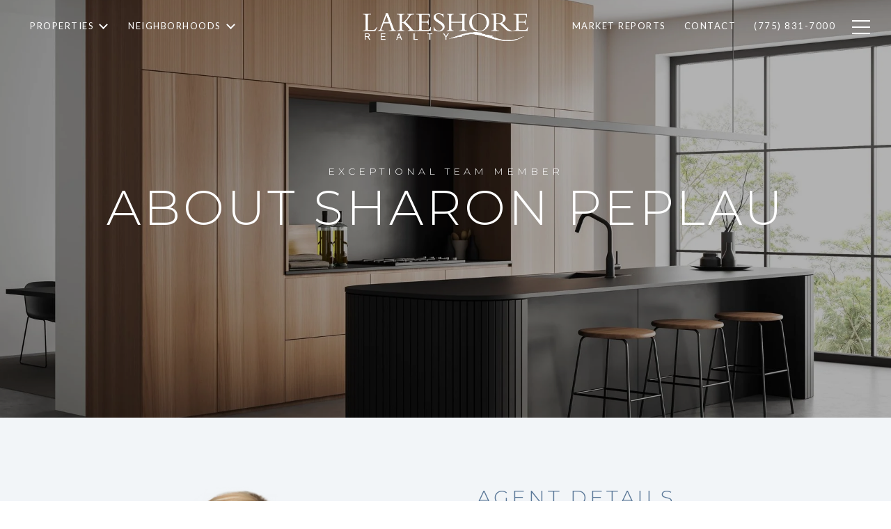

--- FILE ---
content_type: text/html
request_url: https://lakeshorerealty.com/modals.html
body_size: 4468
content:
    <style>
        #modal-2f355cd1-efdc-4fed-b7f0-74742bab427a .modal-content .popup-modal__close{opacity:1;}#modal-2f355cd1-efdc-4fed-b7f0-74742bab427a .close{display:none;}#modal-2f355cd1-efdc-4fed-b7f0-74742bab427a .modal-content{height:100%;padding:80px 70px;}@media (max-width: 768px){#modal-2f355cd1-efdc-4fed-b7f0-74742bab427a .modal-content{padding:24px;}}#modal-2f355cd1-efdc-4fed-b7f0-74742bab427a .modal-content .popup-modal__close{display:block;}#modal-2f355cd1-efdc-4fed-b7f0-74742bab427a .popup-modal{width:-webkit-fit-content;width:-moz-fit-content;width:fit-content;max-width:100%;margin-left:auto;margin-right:auto;position:relative;}#modal-2f355cd1-efdc-4fed-b7f0-74742bab427a .popup-modal.with-image{height:100%;}#modal-2f355cd1-efdc-4fed-b7f0-74742bab427a .popup-modal .lp-btn{-webkit-flex-shrink:0;-ms-flex-negative:0;flex-shrink:0;}#modal-2f355cd1-efdc-4fed-b7f0-74742bab427a .popup-modal .lp-text--subtitle{max-width:100%;}#modal-2f355cd1-efdc-4fed-b7f0-74742bab427a .popup-modal__close{position:absolute;right:5px;top:5px;z-index:10;background-color:transparent;border:none;width:40px;height:40px;cursor:pointer;opacity:0.2;display:none;color:inherit;}#modal-2f355cd1-efdc-4fed-b7f0-74742bab427a .popup-modal__close:before,#modal-2f355cd1-efdc-4fed-b7f0-74742bab427a .popup-modal__close:after{display:block;content:'';position:absolute;width:20px;height:2px;background-color:currentColor;left:50%;top:50%;}#modal-2f355cd1-efdc-4fed-b7f0-74742bab427a .popup-modal__close:before{-webkit-transform:translate(-50%, -50%) rotate(45deg);-moz-transform:translate(-50%, -50%) rotate(45deg);-ms-transform:translate(-50%, -50%) rotate(45deg);transform:translate(-50%, -50%) rotate(45deg);}#modal-2f355cd1-efdc-4fed-b7f0-74742bab427a .popup-modal__close:after{-webkit-transform:translate(-50%, -50%) rotate(-45deg);-moz-transform:translate(-50%, -50%) rotate(-45deg);-ms-transform:translate(-50%, -50%) rotate(-45deg);transform:translate(-50%, -50%) rotate(-45deg);}#modal-2f355cd1-efdc-4fed-b7f0-74742bab427a .popup-modal__container{margin-left:auto;margin-right:auto;position:relative;height:100%;}#modal-2f355cd1-efdc-4fed-b7f0-74742bab427a .popup-modal__container--with-image{min-height:463px;}@media (max-width: 768px){#modal-2f355cd1-efdc-4fed-b7f0-74742bab427a .popup-modal__container--with-image{-webkit-flex-direction:column;-ms-flex-direction:column;flex-direction:column;overflow-y:auto;}}#modal-2f355cd1-efdc-4fed-b7f0-74742bab427a .popup-modal__container--with-image .popup-modal__scroll{-webkit-flex-direction:row;-ms-flex-direction:row;flex-direction:row;display:-webkit-box;display:-webkit-flex;display:-ms-flexbox;display:flex;height:100%;min-height:463px;}@media (max-width: 768px){#modal-2f355cd1-efdc-4fed-b7f0-74742bab427a .popup-modal__container--with-image .popup-modal__scroll{-webkit-flex-direction:column;-ms-flex-direction:column;flex-direction:column;min-height:100%;height:auto;}}#modal-2f355cd1-efdc-4fed-b7f0-74742bab427a .popup-modal__container--with-image .popup-modal__image{width:50%;object-fit:cover;display:block;-webkit-flex-shrink:0;-ms-flex-negative:0;flex-shrink:0;}@media (max-width: 768px){#modal-2f355cd1-efdc-4fed-b7f0-74742bab427a .popup-modal__container--with-image .popup-modal__image{width:100%;height:322px;}}#modal-2f355cd1-efdc-4fed-b7f0-74742bab427a .popup-modal__container--with-image .popup-modal__form-field{margin-left:0;width:100%;max-width:100%;}@media (max-width: 768px){#modal-2f355cd1-efdc-4fed-b7f0-74742bab427a .popup-modal__container--with-image .popup-modal__form-field{max-width:415px;}}#modal-2f355cd1-efdc-4fed-b7f0-74742bab427a .popup-modal__container--with-image .popup-modal__title-group{text-align:left;}#modal-2f355cd1-efdc-4fed-b7f0-74742bab427a .popup-modal__container--with-image .popup-modal__form{width:100%;}#modal-2f355cd1-efdc-4fed-b7f0-74742bab427a .popup-modal__container--with-image .popup-modal__form.success{width:100%;}#modal-2f355cd1-efdc-4fed-b7f0-74742bab427a .popup-modal__container--with-image .popup-modal__form-group{width:50%;padding-left:130px;padding-right:130px;}@media (max-width: 1200px){#modal-2f355cd1-efdc-4fed-b7f0-74742bab427a .popup-modal__container--with-image .popup-modal__form-group{width:100%;padding:30px 50px;}}@media (max-width: 768px){#modal-2f355cd1-efdc-4fed-b7f0-74742bab427a .popup-modal__container--with-image .popup-modal__form-group{width:100%;padding:20px;}}#modal-2f355cd1-efdc-4fed-b7f0-74742bab427a .popup-modal__container--with-image .popup-modal__form-scroll{display:-webkit-box;display:-webkit-flex;display:-ms-flexbox;display:flex;-webkit-box-pack:start;-ms-flex-pack:start;-webkit-justify-content:flex-start;justify-content:flex-start;-webkit-align-items:flex-start;-webkit-box-align:flex-start;-ms-flex-align:flex-start;align-items:flex-start;-webkit-flex-direction:column;-ms-flex-direction:column;flex-direction:column;margin-top:auto;margin-bottom:auto;}@media (max-width: 768px){#modal-2f355cd1-efdc-4fed-b7f0-74742bab427a .popup-modal__container--with-image .popup-modal__form-scroll{width:100%;padding:20px;min-height:auto;overflow-y:unset;}}#modal-2f355cd1-efdc-4fed-b7f0-74742bab427a .popup-modal__title-group{margin-left:0;margin-right:0;}#modal-2f355cd1-efdc-4fed-b7f0-74742bab427a .popup-modal__scroll{max-height:100%;overflow-y:auto;}#modal-2f355cd1-efdc-4fed-b7f0-74742bab427a .popup-modal__form{text-align:center;max-width:100%;width:860px;display:-webkit-box;display:-webkit-flex;display:-ms-flexbox;display:flex;-webkit-flex-direction:column;-ms-flex-direction:column;flex-direction:column;-webkit-box-pack:center;-ms-flex-pack:center;-webkit-justify-content:center;justify-content:center;position:relative;margin-bottom:0;height:100%;margin-left:auto;margin-right:auto;}#modal-2f355cd1-efdc-4fed-b7f0-74742bab427a .popup-modal__form-group{padding:80px;width:100%;overflow-y:auto;display:-webkit-box;display:-webkit-flex;display:-ms-flexbox;display:flex;}@media (max-width: 768px){#modal-2f355cd1-efdc-4fed-b7f0-74742bab427a .popup-modal__form-group{padding:30px;overflow-y:unset;}}#modal-2f355cd1-efdc-4fed-b7f0-74742bab427a .popup-modal__form-scroll{width:100%;}#modal-2f355cd1-efdc-4fed-b7f0-74742bab427a .popup-modal__form-field{max-width:415px;margin-left:auto;margin-right:auto;}#modal-2f355cd1-efdc-4fed-b7f0-74742bab427a .popup-modal__input{width:100%;margin-bottom:0;}#modal-2f355cd1-efdc-4fed-b7f0-74742bab427a .popup-modal .thank-you{display:none;padding:80px;width:100vw;max-width:100%;-webkit-flex-direction:column;-ms-flex-direction:column;flex-direction:column;-webkit-box-pack:center;-ms-flex-pack:center;-webkit-justify-content:center;justify-content:center;-webkit-align-items:center;-webkit-box-align:center;-ms-flex-align:center;align-items:center;}@media (max-width: 768px){#modal-2f355cd1-efdc-4fed-b7f0-74742bab427a .popup-modal .thank-you{padding:30px;}}#modal-2f355cd1-efdc-4fed-b7f0-74742bab427a .popup-modal .success .thank-you{display:-webkit-box;display:-webkit-flex;display:-ms-flexbox;display:flex;}#modal-2f355cd1-efdc-4fed-b7f0-74742bab427a .popup-modal .success .popup-modal__form-scroll{display:none;}#modal-2f355cd1-efdc-4fed-b7f0-74742bab427a .popup-modal .success .popup-modal__image{display:none;}#modal-2f355cd1-efdc-4fed-b7f0-74742bab427a .popup-modal .success .popup-modal__form-group{display:none;}#modal-2f355cd1-efdc-4fed-b7f0-74742bab427a .popup-modal .popup-modal__container--with-image .success .popup-modal__scroll{display:none;}#modal-2f355cd1-efdc-4fed-b7f0-74742bab427a .lp-h-pot{width:1px;}
    </style>
    <script type="text/javascript">
        window.luxuryPresence._modalIncludes = {"modals":[{"modalId":"2f355cd1-efdc-4fed-b7f0-74742bab427a","websiteId":"f16dfbdc-401b-4b18-9745-7851b26e9853","templateId":null,"elementId":"9764c7e9-5f8d-4612-b0cd-613fa57f86bf","name":"Email Sign Up Modal with Image","displayOrder":0,"formValues":{"image":{"id":"628ae479-b7f6-48a2-83c1-f37067c9654a","alt":null,"bytes":2235888,"width":960,"format":"png","height":1200,"pngUrl":"","shared":true,"curated":false,"duration":null,"largeUrl":"https://media-production.lp-cdn.com/cdn-cgi/image/format=auto,quality=85/https://media-production.lp-cdn.com/media/4580c8ab-d400-4dc8-ab49-cd37c0066633","smallUrl":"https://media-production.lp-cdn.com/cdn-cgi/image/format=auto,quality=85/https://media-production.lp-cdn.com/media/4580c8ab-d400-4dc8-ab49-cd37c0066633","authorUrl":null,"createdAt":"2025-01-22T21:58:59.445Z","mediumUrl":"https://media-production.lp-cdn.com/cdn-cgi/image/format=auto,quality=85/https://media-production.lp-cdn.com/media/4580c8ab-d400-4dc8-ab49-cd37c0066633","sourceUrl":null,"updatedAt":"2025-01-22T21:58:59.445Z","xLargeUrl":"https://media-production.lp-cdn.com/cdn-cgi/image/format=auto,quality=85/https://media-production.lp-cdn.com/media/4580c8ab-d400-4dc8-ab49-cd37c0066633","__typename":"Media","altTagText":null,"authorName":null,"sourceName":"r2","xxLargeUrl":"https://media-production.lp-cdn.com/cdn-cgi/image/format=auto,quality=85/https://media-production.lp-cdn.com/media/4580c8ab-d400-4dc8-ab49-cd37c0066633","description":null,"displayName":"popup","originalUrl":"https://media-production.lp-cdn.com/cdn-cgi/image/format=auto,quality=85/https://media-production.lp-cdn.com/media/4580c8ab-d400-4dc8-ab49-cd37c0066633","resourceType":"image","thumbnailUrl":"https://media-production.lp-cdn.com/cdn-cgi/image/format=auto,quality=85,fit=scale-down,width=320/https://media-production.lp-cdn.com/media/4580c8ab-d400-4dc8-ab49-cd37c0066633","originalFileName":"Popup","cloudinaryPublicId":"4580c8ab-d400-4dc8-ab49-cd37c0066633"},"title":"Tailored Listings for You","subheader":"Say goodbye to endless searching. Get listings tailored to your dream home criteria sent directly to your inbox!","buttonText":"Submit","buttonStyle":"button-style-5","backgroundType":{"bgType":"SOLID","bgColor":"rgba(242, 245, 248, 1)","bgImage":"https://media-production.lp-cdn.com/media/705ea5f8-9845-4c08-a8ad-31949ffdfdac","bgVideo":"https://luxuryp.s3.amazonaws.com/video/4ktguf3j1dfhigo4eboe9uaor.mp4","opacity":0,"fontColor":"rgba(92, 121, 153, 1)","overlayColor":"rgba(0, 0, 0, 0)","bgVideoPoster":null},"TCRBusinessName":"Lakeshore Realty","secondaryButton":{"id":"40","path":"/home-search/listings","show":true,"type":"LINK","email":"","phone":"","style":"button-style-5","content":"View All"},"success-message":"Thank You!","success-description":"Stay tuned for tailored listings.","RedirectAfterFormSubmissionURL":""},"customHtmlMarkdown":null,"customCss":".modal-content .popup-modal__close {\r\n    opacity: 1;\r\n}","sourceResource":null,"sourceVariables":{},"pageSpecific":false,"trigger":"EXIT","backgroundColor":"rgba(92, 121, 153, 0.8)","colorSettings":{},"timerDelay":0,"lastUpdatingUserId":"c7efa6ae-da37-490d-ab01-9992fbcf2f74","lastUpdateHash":"fbd7110b-3566-5708-846e-ab26310870c4","createdAt":"2025-01-22T21:57:16.000Z","updatedAt":"2025-03-18T00:47:27.236Z","mediaMap":{},"created_at":"2025-01-22T21:57:16.000Z","updated_at":"2025-03-18T00:47:27.236Z","deleted_at":null,"pages":[]}]};

        const {loadJs, loadCss, jsLibsMap} = window.luxuryPresence.libs;

        const enabledLibsMap = {
            enableParollerJs: 'paroller',
            enableIonRangeSlider: 'ionRangeSlider',
            enableSplide: 'splide',
            enableWowJs: 'wow',
            enableJquery: 'jquery',
            enableSlickJs: 'slick',
        };
        const requiredLibs = [];
                requiredLibs.push(enabledLibsMap['enableWowJs']);
                requiredLibs.push(enabledLibsMap['enableSlickJs']);
                requiredLibs.push(enabledLibsMap['enableParollerJs']);
                requiredLibs.push(enabledLibsMap['enableIonRangeSlider']);
                requiredLibs.push(enabledLibsMap['enableJquery']);
                requiredLibs.push(enabledLibsMap['enableSplide']);

        const loadScriptAsync = (url) => {
            return new Promise((resolve, reject) => {
                loadJs(url, resolve);
            });
        };

        const loadDependencies = async (libs) => {
            for (const lib of libs) {
                const libConfig = jsLibsMap[lib];
                if (libConfig && !libConfig.isLoaded) {

                    if (libConfig.requires) {
                        await loadDependencies(libConfig.requires);
                    }

                    await loadScriptAsync(libConfig.jsSrc);
                    if (libConfig.cssSrc) {
                        loadCss(libConfig.cssSrc);
                    }

                    libConfig.isLoaded = true;
                }
            }
        };


        const initializeModalScripts = () => {
                try {
(function init(sectionDomId) {
  var section = $('#' + sectionDomId);
  section.find('.popup-modal').on('click', function (e) {
    e.stopPropagation();
    return;
  });
  section.on('click', function () {
    window.lpUI.hideModal(sectionDomId);
  });
  $('#' + sectionDomId).on('lpui-show', function () {
    window.lpUI.requestScrollLock(sectionDomId);
  });
  const form = $("#" + sectionDomId).find("form");
  const redirectLink = $('#' + sectionDomId + ' .redirect-link');
  form.on("reset", function () {
    redirectPage(redirectLink);
  });
  function redirectPage(link) {
    if (link.length) {
      const rawHref = link.attr('href');
      link.attr('href', setHttp(rawHref));
      link[0].click();
    }
  }
  function setHttp(link) {
    if (link.search(/^http[s]?\:\/\/|\//) == -1) {
      link = 'http://' + link;
    }
    return link;
  }
})('modal-2f355cd1-efdc-4fed-b7f0-74742bab427a', 'undefined');
} catch(e) {
console.log(e);
}
        };

        // Dynamically load all required libraries and execute modal scripts
        (async () => {
            try {
                await loadDependencies(requiredLibs);
                initializeModalScripts();
            } catch (error) {
                console.error("Error loading libraries: ", error);
            }
        })();
    </script>
        <div id="modal-2f355cd1-efdc-4fed-b7f0-74742bab427a" class="modal "
            data-el-id="9764c7e9-5f8d-4612-b0cd-613fa57f86bf"
            style="background-color: rgba(92, 121, 153, 0.8);"
            >
            <div class="modal-content">
                <div class="popup-modal with-image redesign">
        
          <div class="popup-modal__container popup-modal__container--with-image">
        
        
            <form class="popup-modal__form " data-type="contact-form" style="background: rgba(242, 245, 248, 1); color: rgba(92, 121, 153, 1)">
              <button type="button" class="popup-modal__close close"></button>
              <div class="popup-modal__scroll">
                <img src="https://media-production.lp-cdn.com/cdn-cgi/image/format=auto,quality=85/https://media-production.lp-cdn.com/media/4580c8ab-d400-4dc8-ab49-cd37c0066633" srcset="https://media-production.lp-cdn.com/cdn-cgi/image/format=auto,quality=85,fit=scale-down,width=320/https://media-production.lp-cdn.com/media/4580c8ab-d400-4dc8-ab49-cd37c0066633 320w, https://media-production.lp-cdn.com/cdn-cgi/image/format=auto,quality=85/https://media-production.lp-cdn.com/media/4580c8ab-d400-4dc8-ab49-cd37c0066633 960w" alt="image" sizes="(max-width: 768px) 100vw, 50vw" class="popup-modal__image portrait">
                <div class="popup-modal__form-group">
                  
                    <div class="popup-modal__form-scroll">
        
                    <div class="lp-title-group popup-modal__title-group">
                      <h2 class="lp-h2">Tailored Listings for You</h2>
                      <div class="lp-h4 lp-text--subtitle lp-pre-line">Say goodbye to endless searching. Get listings tailored to your dream home criteria sent directly to your inbox!</div>
                    </div>
        
                    <div class="popup-modal__form-field">
                      <input id="mp-email" name="email" type="email" class="lp-input popup-modal__input" placeholder="Email" required pattern="[a-zA-Z0-9.!#$%&amp;’*+/=?^_`{|}~-]+@[a-zA-Z0-9-]+(?:\.[a-zA-Z0-9-]+)+">
                      <input type="hidden" name="source" value="NEWSLETTER_SIGNUP">
                      <input id="mp-middleName" name="middleName" value="" autocomplete="off" tabindex="-1" class="lp-h-pot">
                    </div>
                    <div class="lp-disclaimer">  <label style='display: none;' for='-termsAccepted'>Opt In/Disclaimer Consent:</label>
          <label class='lp-tcr-content'>
            <span class='lp-tcr-checkbox'>
              <input
                type='checkbox'
                id='-termsAccepted'
                name='termsAccepted'
                oninvalid="this.setCustomValidity('Please accept the terms and conditions')"
                oninput="this.setCustomValidity('')"
                required
              /></span>
            <span class='lp-tcr-message'>
              
                I agree to be contacted by
                Lakeshore Realty
                via call, email, and text for real estate services. To opt out, you can reply 'stop' at any time or reply 'help' for assistance. 
                You can also click the unsubscribe link in the emails. Message and data rates may apply. Message frequency may vary.
                <a href='/terms-and-conditions' target='_blank'>Privacy Policy</a>.
            </span>
          </label>
        </div>
                    <button class="lp-btn lp-btn--dark lp-btn--outline lp-btn--mob-full-width button-style-5" type="submit">Submit</button>
                  </div>
        
                </div>
              </div>
        
              <div class="thank-you wide">
                <div class="lp-title-group">
                  <h2 class="lp-h2">Thank You!</h2>
                  <p class="lp-pre-line lp-h4">Stay tuned for tailored listings.</p>
                </div>
                        <a
                            href="/home-search/listings"
                            
                            class="lp-btn lp-btn--dark lp-btn--outline lp-btn--mob-full-width button-style-5"
                            
                            
                            
                            
                            
                            >
                                    View All
                            </a>
              </div>
            </form>
            
          </div>
        </div>
            </div>
            <button class="close lp-close" type="button" aria-label="close modal">
                <span class="lp-close-icon" aria-hidden="true"></span>
            </button>
        </div><script>(function(){function c(){var b=a.contentDocument||a.contentWindow.document;if(b){var d=b.createElement('script');d.innerHTML="window.__CF$cv$params={r:'9bf918339d8b98f1',t:'MTc2ODY4NjkwMi4wMDAwMDA='};var a=document.createElement('script');a.nonce='';a.src='/cdn-cgi/challenge-platform/scripts/jsd/main.js';document.getElementsByTagName('head')[0].appendChild(a);";b.getElementsByTagName('head')[0].appendChild(d)}}if(document.body){var a=document.createElement('iframe');a.height=1;a.width=1;a.style.position='absolute';a.style.top=0;a.style.left=0;a.style.border='none';a.style.visibility='hidden';document.body.appendChild(a);if('loading'!==document.readyState)c();else if(window.addEventListener)document.addEventListener('DOMContentLoaded',c);else{var e=document.onreadystatechange||function(){};document.onreadystatechange=function(b){e(b);'loading'!==document.readyState&&(document.onreadystatechange=e,c())}}}})();</script>

--- FILE ---
content_type: text/html; charset=utf-8
request_url: https://bss.luxurypresence.com/buttons/googleOneTap?companyId=808ebfaf-4076-4b8d-aa7d-8521b64305ea&websiteId=f16dfbdc-401b-4b18-9745-7851b26e9853&pageId=1513f1a7-6ac9-4b5c-b549-e4c43b841cae&sourceUrl=https%3A%2F%2Flakeshorerealty.com%2Fagent%2Fsharon-peplau&pageMeta=%7B%22sourceResource%22%3A%22agents%22%2C%22pageElementId%22%3A%22fcc816bf-7e75-4fde-b99f-9b557be09d64%22%2C%22pageQueryVariables%22%3A%7B%22agent%22%3A%7B%22id%22%3A%22fcc816bf-7e75-4fde-b99f-9b557be09d64%22%7D%2C%22properties%22%3A%7B%22agentIds%22%3A%5B%22fcc816bf-7e75-4fde-b99f-9b557be09d64%22%5D%7D%2C%22testimonials%22%3A%7B%22agentId%22%3A%22fcc816bf-7e75-4fde-b99f-9b557be09d64%22%7D%2C%22developments%22%3A%7B%22agentId%22%3A%22fcc816bf-7e75-4fde-b99f-9b557be09d64%22%7D%2C%22pressReleases%22%3A%7B%22agentId%22%3A%22fcc816bf-7e75-4fde-b99f-9b557be09d64%22%7D%7D%7D
body_size: 2901
content:
<style>
  html, body {margin: 0; padding: 0;}
</style>
<script src="https://accounts.google.com/gsi/client" async defer></script>
<script>
const parseURL = (url) => {
    const a = document.createElement('a');
    a.href = url;
    return a.origin;
}

const login = (token, provider, source)  => {
  const origin = (window.location != window.parent.location)
    ? parseURL(document.referrer)
    : window.location.origin;  
  const xhr = new XMLHttpRequest();
  xhr.responseType = 'json';
  xhr.onreadystatechange = function() {
    if (xhr.readyState === 4) {
      const response = xhr.response;
      const msg = {
        event: response.status,
        provider: provider,
        source: source,
        token: token
      }
      window.parent.postMessage(msg, origin);
    }
  }
  xhr.withCredentials = true;
  xhr.open('POST', `${origin}/api/v1/auth/login`, true);
  xhr.setRequestHeader("Content-Type", "application/json;charset=UTF-8");
  xhr.send(JSON.stringify({
    token,
    provider,
    source,
    websiteId: 'f16dfbdc-401b-4b18-9745-7851b26e9853',
    companyId: '808ebfaf-4076-4b8d-aa7d-8521b64305ea',
    pageId: '1513f1a7-6ac9-4b5c-b549-e4c43b841cae',
    sourceUrl: 'https://lakeshorerealty.com/agent/sharon-peplau',
    pageMeta: '{"sourceResource":"agents","pageElementId":"fcc816bf-7e75-4fde-b99f-9b557be09d64","pageQueryVariables":{"agent":{"id":"fcc816bf-7e75-4fde-b99f-9b557be09d64"},"properties":{"agentIds":["fcc816bf-7e75-4fde-b99f-9b557be09d64"]},"testimonials":{"agentId":"fcc816bf-7e75-4fde-b99f-9b557be09d64"},"developments":{"agentId":"fcc816bf-7e75-4fde-b99f-9b557be09d64"},"pressReleases":{"agentId":"fcc816bf-7e75-4fde-b99f-9b557be09d64"}}}',
    utm: '',
    referrer: ''
  }));
}

function getExpirationCookie(expiresInMiliseconds) {
  const tomorrow  = new Date(Date.now() + expiresInMiliseconds); // The Date object returns today's timestamp
  return `lakeshorerealty.com-SID=true; expires=${tomorrow.toUTCString()}; path=/; Secure; SameSite=None`;
}

function handleCredentialResponse(response) {
  document.cookie = getExpirationCookie(24 * 60 * 60 * 1000); // 1 day
  login(response.credential, 'GOOGLE', 'GOOGLE_SIGN_ON');
}

function handleClose() {
  const msg = {
    event: 'cancel',
    provider: 'GOOGLE',
    source: 'GOOGLE_SIGN_ON'
  }
  const origin = (window.location != window.parent.location)
    ? parseURL(document.referrer)
    : window.location.origin;
  window.parent.postMessage(msg, origin);
  document.cookie = getExpirationCookie(2 * 60 * 60 * 1000); // 2 hours
}

</script>
<div id="g_id_onload"
  data-client_id="673515100752-7s6f6j0qab4skl22cjpp7eirb2rjmfcg.apps.googleusercontent.com"
  data-callback="handleCredentialResponse"
  data-intermediate_iframe_close_callback="handleClose"
  data-state_cookie_domain = "lakeshorerealty.com"
  data-allowed_parent_origin="https://lakeshorerealty.com"
  data-skip_prompt_cookie="lakeshorerealty.com-SID"
  data-cancel_on_tap_outside="false"
></div>